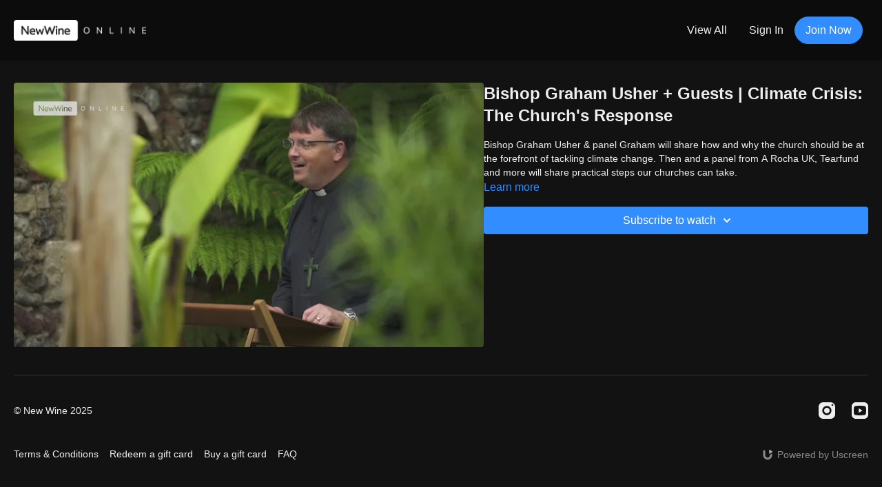

--- FILE ---
content_type: text/vnd.turbo-stream.html; charset=utf-8
request_url: https://new-wine.online/programs/bishop-graham-usher-guests-climate-crisis-the-churchs-response-ace4b3.turbo_stream?playlist_position=sidebar&preview=false
body_size: 4
content:
<!DOCTYPE html><html><head><meta name="csrf-param" content="authenticity_token" />
<meta name="csrf-token" content="EIxMH6FpN2y9hWWUDJgUHJgWnpl8s4dlE4HHkfzuSuF5yy2yQr2p2PtVOY0G2Qb5B3DWdtFqVj-GZItcJ7SVgg" /></head><body><turbo-stream action="update" target="program_show"><template>
  <turbo-frame id="program_player">
      <turbo-frame id="program_content" src="/programs/bishop-graham-usher-guests-climate-crisis-the-churchs-response-ace4b3/program_content?playlist_position=sidebar&amp;preview=false">
</turbo-frame></turbo-frame></template></turbo-stream></body></html>

--- FILE ---
content_type: text/vnd.turbo-stream.html; charset=utf-8
request_url: https://new-wine.online/programs/bishop-graham-usher-guests-climate-crisis-the-churchs-response-ace4b3/program_content?playlist_position=sidebar&preview=false
body_size: 5957
content:
<turbo-stream action="update" target="program_content"><template><div class="hidden"
     data-controller="integrations"
     data-integrations-facebook-pixel-enabled-value="false"
     data-integrations-google-tag-manager-enabled-value="false"
     data-integrations-google-analytics-enabled-value="true"
>
  <span class="hidden"
        data-integrations-target="gTag"
        data-event="ViewContent"
        data-payload-attributes='["content_name"]'
        data-payload-values='[&quot;Bishop Graham Usher + Guests | Climate Crisis: The Church&#39;s Response&quot;]'
  ></span>
  <span class="hidden"
        data-integrations-target="fbPx"
        data-event="ViewContent"
        data-payload-attributes='["content_name"]'
        data-payload-values='[&quot;Bishop Graham Usher + Guests | Climate Crisis: The Church&#39;s Response&quot;]'
  ></span>
</div>

<div
  id="program-controller"
  class='container hotwired'
  data-controller="program program-details-modal"
  data-program-id="1570540"
>
    
<ds-modal no-background="" size="small" with-close-icon id="more-details-modal" data-action="close->program-details-modal#closeDetailModal">
  <div class="bg-ds-default">
    <div class="p-6 pb-0 max-h-[calc(100vh-190px)] overflow-y-auto">
      <p class="text-ds-default text-ds-large-bold mb-4">Bishop Graham Usher + Guests | Climate Crisis: The Church&#39;s Response</p>
      <p class="text-ds-small-semi-bold-uppercase text-ds-muted mb-4">About</p>
      <div class="content-description text-ds-base-regular text-ds-default mb-6" data-program-details-modal-target="modalContent"></div>
      <div class="p-4 bg-ds-overlay flex flex-col gap-2 rounded overflow-x-auto">
          <div class="flex w-full gap-2">
            <div class="text-ds-small-medium text-ds-default w-[100px]">Duration</div>
            <div class="text-ds-micro-semi-bold text-ds-subtle bg-ds-inverted rounded px-1 pt-[0.15rem]">00:19:43</div>
          </div>
        <div class="flex w-full gap-2">
          <div class="text-ds-small-medium text-ds-default w-[100px]">Released</div>
          <div class="text-ds-small-regular text-ds-default">February 2022</div>
        </div>
      </div>
    </div>
    <div class="text-right p-6 pt-2">
      <ds-button variant="primary" onclick="document.getElementById('more-details-modal').close()">Close</ds-button>
    </div>
  </div>
</ds-modal>

<div class="flex flex-col lg:flex-row gap-x-12 mb-6 lg:mb-0">
    <div class="h-full w-full lg:w-[55%] relative">
        <img
          src="https://alpha.uscreencdn.com/images/programs/1570540/horizontal/thumbnail.jpg?auto=webp&width=700"
          srcset="https://alpha.uscreencdn.com/images/programs/1570540/horizontal/thumbnail.jpg?auto=webp&width=700,
                  https://alpha.uscreencdn.com/images/programs/1570540/horizontal/thumbnail.jpg?auto=webp&width=1050 2x"
          alt="Bishop Graham Usher + Guests | Climate Crisis: The Church&#39;s Response"
          class="aspect-video rounded h-auto w-full"
        >
    </div>
  <div id="program_about" class="w-full lg:w-[45%] lg:mb-5">
      <h1 class="text-ds-title-2-semi-bold mt-2 lg:mt-0">
        Bishop Graham Usher + Guests | Climate Crisis: The Church&#39;s Response
      </h1>
    <div class="mt-4 text-ds-small-regular">
      <div aria-expanded=true class="content-description line-clamp-3 max-h-[60px] xl:line-clamp-[7] xl:max-h-[140px] xl:aria-expanded:line-clamp-[11] xl:aria-expanded:max-h-[220px]" data-program-details-modal-target="description">
        Bishop Graham Usher & panel Graham will share how and why the church should be at the forefront of tackling climate change. Then and a panel from A Rocha UK, Tearfund and more will share practical steps our churches can take.
      </div>
      <ds-button variant="text" data-action="click->program-details-modal#openDetailModal" class="cursor-pointer">Learn more</ds-button>
    </div>
    <div class="mt-4 flex flex-col sm:flex-row gap-2 ">
            <ds-dropdown data-test="subscriptions-list" float="center" sm="float:left" class="w-full">
              <ds-button class="w-full" slot="control" variant="primary">
                  Subscribe to watch
                <ds-icon slot="after" name="chevron-down"></ds-icon>
              </ds-button>
              <div
                slot="content"
                class="p-6 pt-4 w-screen max-w-screen-md sm:max-w-lg box-border sm:w-auto"
              >
                <p class="text-ds-small-regular mb-4">Select a membership:</p>
                  <a
                    href="/checkout/new?o=65985"
                    data-turbo-frame="_top"
                    class="mb-4 last:mb-0 rounded w-full border border-solid border-ds-default flex hover:opacity-70 transition-opacity"
                  >
                    <div class="py-1 px-2 sm:px-3 sm:py-3 flex flex-col items-start justify-center w-full">
                      <p class="text-ds-tiny-bold-uppercase text-primary">
                        Annually
                      </p>
                      <p class="!hidden sm:!block text-ds-tiny-regular mb-1 max-x-[2rem] overflow-hidden">
                        Individual Membership
                      </p>
                        <span class="text-ds-base-semi-bold">
                          £70.00/year
                        </span>
                    </div>
                  </a>
                  <a
                    href="/checkout/new?o=72992"
                    data-turbo-frame="_top"
                    class="mb-4 last:mb-0 rounded w-full border border-solid border-ds-default flex hover:opacity-70 transition-opacity"
                  >
                    <div class="py-1 px-2 sm:px-3 sm:py-3 flex flex-col items-start justify-center w-full">
                      <p class="text-ds-tiny-bold-uppercase text-primary">
                        Annually
                      </p>
                      <p class="!hidden sm:!block text-ds-tiny-regular mb-1 max-x-[2rem] overflow-hidden">
                        Together Membership
                      </p>
                        <span class="text-ds-base-semi-bold">
                          £150.00/year
                        </span>
                    </div>
                  </a>
              </div>
            </ds-dropdown>
    </div>
  </div>
</div>

</div>


  <turbo-frame loading="lazy" id="program_related" src="/programs/bishop-graham-usher-guests-climate-crisis-the-churchs-response-ace4b3/related" target="_top"></turbo-frame>

</template></turbo-stream>

--- FILE ---
content_type: text/plain
request_url: https://www.google-analytics.com/j/collect?v=1&_v=j102&a=1288118304&t=pageview&_s=1&dl=https%3A%2F%2Fnew-wine.online%2Fprograms%2Fbishop-graham-usher-guests-climate-crisis-the-churchs-response-ace4b3&ul=en-us%40posix&dt=Bishop%20Graham%20Usher%20%2B%20Guests%20%7C%20Climate%20Crisis%3A%20The%20Church%27s%20Response&sr=1280x720&vp=1280x720&_u=IEBAAEABAAAAACAAI~&jid=453283553&gjid=1135996456&cid=1971387187.1768627834&tid=UA-29678599-11&_gid=695656782.1768627834&_r=1&_slc=1&z=1005799827
body_size: -450
content:
2,cG-S492PN9NTJ